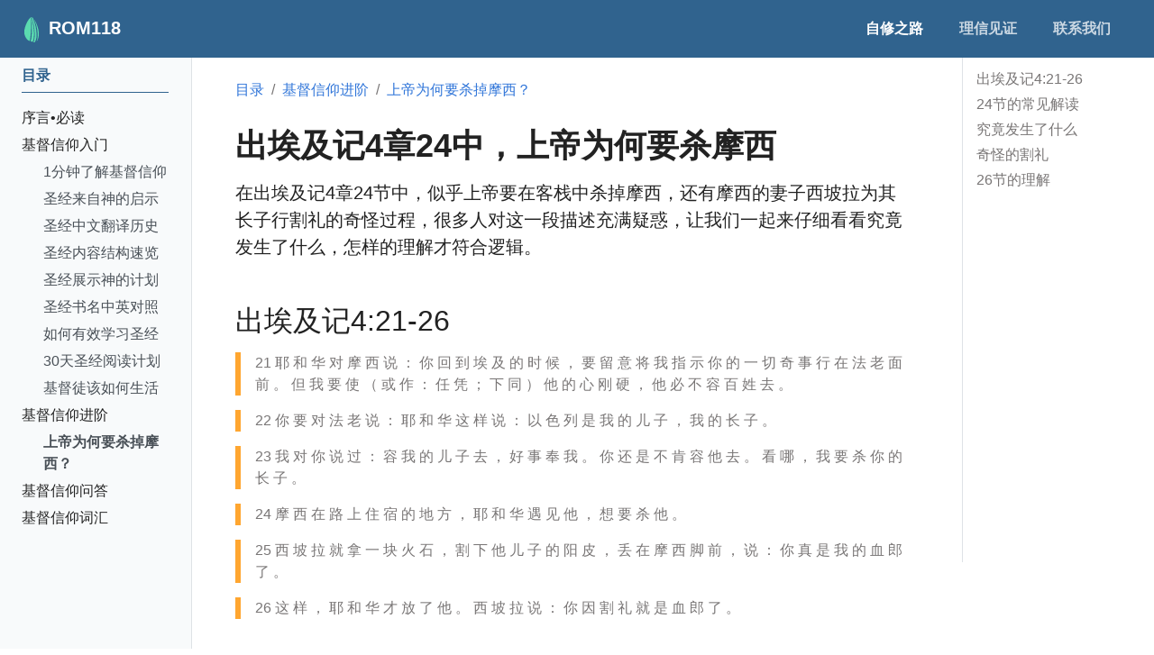

--- FILE ---
content_type: text/html;charset=UTF-8
request_url: https://rom118.com/docs/intermeiate/why-god-wanted-to-kill-moses-ex424/
body_size: 6262
content:
<!DOCTYPE html><html lang="zh-cn" class="no-js"><head>
    <meta charset="utf-8">
<meta name="viewport" content="width=device-width, initial-scale=1, shrink-to-fit=no">
<meta name="robots" content="index, follow">


<link rel="shortcut icon" href="/favicons/favicon.ico">
<link rel="apple-touch-icon" href="/favicons/apple-touch-icon-180x180.png" sizes="180x180">
<link rel="icon" type="image/png" href="/favicons/favicon-16x16.png" sizes="16x16">
<link rel="icon" type="image/png" href="/favicons/favicon-32x32.png" sizes="32x32">
<link rel="icon" type="image/png" href="/favicons/android-36x36.png" sizes="36x36">
<link rel="icon" type="image/png" href="/favicons/android-48x48.png" sizes="48x48">
<link rel="icon" type="image/png" href="/favicons/android-72x72.png" sizes="72x72">
<link rel="icon" type="image/png" href="/favicons/android-96x96.png" sizes="96x96">
<link rel="icon" type="image/png" href="/favicons/android-144x144.png" sizes="144x144">
<link rel="icon" type="image/png" href="/favicons/android-192x192.png" sizes="192x192">

<title>出埃及记4章24中，上帝为何要杀摩西 | ROM118</title>
<meta name="description" content="在出埃及记4章24节中，似乎上帝要在客栈中杀掉摩西，还有摩西的妻子西坡拉为其长子行割礼的奇怪过程，很多人对这一段描述充满疑惑，让我们一起来仔细看看究竟发生了什么，怎样的理解才符合逻辑。
">
<meta property="og:title" content="出埃及记4章24中，上帝为何要杀摩西">
<meta property="og:description" content="在出埃及记4章24节中，似乎上帝要在客栈中杀掉摩西，还有摩西的妻子西坡拉为其长子行割礼的奇怪过程，很多人对这一段描述充满疑惑，让我们一起来仔细看看究竟发生了什么，怎样的理解才符合逻辑。
">
<meta property="og:type" content="article">
<meta property="og:url" content="https://rom118.com/docs/intermeiate/why-god-wanted-to-kill-moses-ex424/"><meta property="article:section" content="docs">

<meta property="article:modified_time" content="2025-05-03T10:50:55-06:00"><meta property="og:site_name" content="ROM118">

<meta itemprop="name" content="出埃及记4章24中，上帝为何要杀摩西">
<meta itemprop="description" content="在出埃及记4章24节中，似乎上帝要在客栈中杀掉摩西，还有摩西的妻子西坡拉为其长子行割礼的奇怪过程，很多人对这一段描述充满疑惑，让我们一起来仔细看看究竟发生了什么，怎样的理解才符合逻辑。
">
<meta itemprop="dateModified" content="2025-05-03T10:50:55-06:00">
<meta itemprop="wordCount" content="409">
<meta itemprop="keywords" content=""><meta name="twitter:card" content="summary">
<meta name="twitter:title" content="出埃及记4章24中，上帝为何要杀摩西">
<meta name="twitter:description" content="在出埃及记4章24节中，似乎上帝要在客栈中杀掉摩西，还有摩西的妻子西坡拉为其长子行割礼的奇怪过程，很多人对这一段描述充满疑惑，让我们一起来仔细看看究竟发生了什么，怎样的理解才符合逻辑。
">




<link rel="preload" href="/scss/main.min.48ee051bb5c26564ac835d927239ef4150ea23c767023e6d2d2b23fdd13aef77.css" as="style">
<link href="/scss/main.min.48ee051bb5c26564ac835d927239ef4150ea23c767023e6d2d2b23fdd13aef77.css" rel="stylesheet" integrity="">



  <!-- Google Tag Manager -->

<!-- End Google Tag Manager --></head>
  <body class="td-page">
    <header>
      
<nav class="js-navbar-scroll navbar navbar-expand navbar-dark flex-column flex-md-row td-navbar">
        <a class="navbar-brand" href="/">
		<span class="navbar-logo"><svg viewBox="0 0 200.22255 327.7991" id="svg56329" xmlns="http://www.w3.org/2000/svg" xmlns:svg="http://www.w3.org/2000/svg"><defs id="defs56257"></defs><path d="M52.303045 287.34938c-24.64151-20.32483-43.0336301-55.56788-42.28074-100.17632 1.79127-58.59663 47.19127-154.37231 81.74395-174.2014 7.26671 68.19574 1.21706 234.10171-14.5709 289.08764-8.63551-3.2482-17.07127-8.26657-24.89117-14.71598zm36.35786 17.93317c18.633865-46.2289 19.170515-226.2107 6.20695-293.82144 1.13157-.5038 2.26646-.96906 3.36684-1.28991 26.217355 70.21808 49.097365 250.12803 14.566955 302.55878-3.94113-1.62932-8.0355-3.77488-12.35022-6.24807-3.902005-.0412-7.850925-.42775-11.786365-1.20087zM123.5444 316.26241C155.1851 257.38886 132.45537 77.93142 101.5766 10c4.8946 1.27693 10.38734 5.17717 16.38793 11.23714 31.35983 71.85576 69.5596 237.53455 20.61833 296.43607-4.66114.37736-9.61003-.0936-15.03526-1.41308zm39.89425-11.33156c30.27954-75.6649.30276-198.63782-31.31231-266.54741 31.34044 44.25232 64.98932 130.73567 56.86796 197.69613-4.66327 30.49104-12.68982 54.90301-25.56256 68.85332z" id="path56259" style="fill:#5bdcb0"></path></svg></span><span class="text-uppercase font-weight-bold">ROM118</span>
	</a>
	<div class="td-navbar-nav-scroll ml-md-auto" id="main_navbar">
		<ul class="navbar-nav mt-2 mt-lg-0">
			
			
			<li class="nav-item mr-4 mb-2 mb-lg-0">
				
				
				
				
				
				
				
				
				<a class="nav-link active" href="/docs/"><span class="active">自修之路</span></a>
			</li>
			
			<li class="nav-item mr-4 mb-2 mb-lg-0">
				
				
				
				
				
				
				
				
				<a class="nav-link" href="/blog/"><span>理信见证</span></a>
			</li>
			
			<li class="nav-item mr-4 mb-2 mb-lg-0">
				
				
				
				
				
				
				
				
				<a class="nav-link" href="/about/contact/"><span>联系我们</span></a>
			</li>
			
			
			
		</ul>
	</div>
	<div class="navbar-nav d-none d-lg-block"></div>
</nav>

    </header>
    <div class="container-fluid td-outer">
      <div class="td-main">
        <div class="row flex-xl-nowrap">
          <aside class="col-12 col-md-3 col-xl-2 td-sidebar d-print-none">
            
<div id="td-sidebar-menu" class="td-sidebar__inner">
  <div id="content-mobile">
  <form class="td-sidebar__search d-flex align-items-center">
    
    <button class="btn btn-link td-sidebar__toggle d-md-none p-0 ml-3 fas fa-bars" type="button" data-toggle="collapse" data-target="#td-section-nav" aria-controls="td-docs-nav" aria-expanded="false" aria-label="Toggle section navigation">
    </button>
  </form>
  </div>
  <div id="content-desktop"></div>
  <nav class="collapse td-sidebar-nav" id="td-section-nav">
    <ul class="td-sidebar-nav__section pr-md-3 ul-0">
      <li class="td-sidebar-nav__section-title td-sidebar-nav__section with-child active-path" id="m-docs-li">
  <a href="/docs/" title="学习+成长：基督徒的自修之路" class="align-left pl-0 td-sidebar-link td-sidebar-link__section tree-root" id="m-docs"><span class="">目录</span></a>
  <ul class="ul-1">
    <li class="td-sidebar-nav__section-title td-sidebar-nav__section without-child" id="m-docspreface-li">
  <a href="/docs/preface/" class="align-left pl-0 td-sidebar-link td-sidebar-link__section" id="m-docspreface"><span class="">序言•必读</span></a>
</li><li class="td-sidebar-nav__section-title td-sidebar-nav__section with-child" id="m-docsbeginner-li">
  <a href="/docs/beginner/" class="align-left pl-0 td-sidebar-link td-sidebar-link__section" id="m-docsbeginner"><span class="">基督信仰入门</span></a>
  <ul class="ul-2 foldable">
    <li class="td-sidebar-nav__section-title td-sidebar-nav__section without-child" id="m-docsbeginnerchristianity-summary-li">
  <a href="/docs/beginner/christianity-summary/" class="align-left pl-0 td-sidebar-link td-sidebar-link__page" id="m-docsbeginnerchristianity-summary"><span class="">1分钟了解基督信仰</span></a>
</li><li class="td-sidebar-nav__section-title td-sidebar-nav__section without-child" id="m-docsbeginneramazing-bible-li">
  <a href="/docs/beginner/amazing-bible/" class="align-left pl-0 td-sidebar-link td-sidebar-link__page" id="m-docsbeginneramazing-bible"><span class="">圣经来自神的启示</span></a>
</li><li class="td-sidebar-nav__section-title td-sidebar-nav__section without-child" id="m-docsbeginnerbible-cn-history-li">
  <a href="/docs/beginner/bible-cn-history/" class="align-left pl-0 td-sidebar-link td-sidebar-link__page" id="m-docsbeginnerbible-cn-history"><span class="">圣经中文翻译历史</span></a>
</li><li class="td-sidebar-nav__section-title td-sidebar-nav__section without-child" id="m-docsbeginnerbible-books-synopsis-li">
  <a href="/docs/beginner/bible-books-synopsis/" class="align-left pl-0 td-sidebar-link td-sidebar-link__page" id="m-docsbeginnerbible-books-synopsis"><span class="">圣经内容结构速览</span></a>
</li><li class="td-sidebar-nav__section-title td-sidebar-nav__section without-child" id="m-docsbeginnerbible-timeline-li">
  <a href="/docs/beginner/bible-timeline/" class="align-left pl-0 td-sidebar-link td-sidebar-link__page" id="m-docsbeginnerbible-timeline"><span class="">圣经展示神的计划</span></a>
</li><li class="td-sidebar-nav__section-title td-sidebar-nav__section without-child" id="m-docsbeginnerbible-book-names-li">
  <a href="/docs/beginner/bible-book-names/" class="align-left pl-0 td-sidebar-link td-sidebar-link__page" id="m-docsbeginnerbible-book-names"><span class="">圣经书名中英对照</span></a>
</li><li class="td-sidebar-nav__section-title td-sidebar-nav__section without-child" id="m-docsbeginnerstudy-bible-li">
  <a href="/docs/beginner/study-bible/" class="align-left pl-0 td-sidebar-link td-sidebar-link__page" id="m-docsbeginnerstudy-bible"><span class="">如何有效学习圣经</span></a>
</li><li class="td-sidebar-nav__section-title td-sidebar-nav__section without-child" id="m-docsbeginnerbible-reading-plan-li">
  <a href="/docs/beginner/bible-reading-plan/" class="align-left pl-0 td-sidebar-link td-sidebar-link__page" id="m-docsbeginnerbible-reading-plan"><span class="">30天圣经阅读计划</span></a>
</li><li class="td-sidebar-nav__section-title td-sidebar-nav__section without-child" id="m-docsbeginnerchristian-life-style-li">
  <a href="/docs/beginner/christian-life-style/" class="align-left pl-0 td-sidebar-link td-sidebar-link__page" id="m-docsbeginnerchristian-life-style"><span class="">基督徒该如何生活</span></a>
</li>
  </ul>
</li><li class="td-sidebar-nav__section-title td-sidebar-nav__section with-child active-path" id="m-docsintermeiate-li">
  <a href="/docs/intermeiate/" class="align-left pl-0 td-sidebar-link td-sidebar-link__section" id="m-docsintermeiate"><span class="">基督信仰进阶</span></a>
  <ul class="ul-2 foldable">
    <li class="td-sidebar-nav__section-title td-sidebar-nav__section without-child active-path" id="m-docsintermeiatewhy-god-wanted-to-kill-moses-ex424-li">
  <a href="/docs/intermeiate/why-god-wanted-to-kill-moses-ex424/" title="出埃及记4章24中，上帝为何要杀摩西" class="align-left pl-0 active td-sidebar-link td-sidebar-link__page" id="m-docsintermeiatewhy-god-wanted-to-kill-moses-ex424"><span class="td-sidebar-nav-active-item">上帝为何要杀掉摩西？</span></a>
</li>
  </ul>
</li><li class="td-sidebar-nav__section-title td-sidebar-nav__section without-child" id="m-docsqa-li">
  <a href="/docs/qa/" title="基督信仰常见问题及解答" class="align-left pl-0 td-sidebar-link td-sidebar-link__section" id="m-docsqa"><span class="">基督信仰问答</span></a>
</li><li class="td-sidebar-nav__section-title td-sidebar-nav__section without-child" id="m-docsglossary-li">
  <a href="/docs/glossary/" title="基督信仰名词解释" class="align-left pl-0 td-sidebar-link td-sidebar-link__section" id="m-docsglossary"><span class="">基督信仰词汇</span></a>
</li>
  </ul>
</li>
    </ul>
  </nav>
</div>

          </aside>
          <aside class="d-none d-xl-block col-xl-2 td-sidebar-toc d-print-none">
            


<div class="td-toc"><nav id="TableOfContents">
  <ul>
    <li><a href="#出埃及记421-26">出埃及记4:21-26</a></li>
    <li><a href="#24节的常见解读">24节的常见解读</a></li>
    <li><a href="#究竟发生了什么">究竟发生了什么</a></li>
    <li><a href="#奇怪的割礼">奇怪的割礼</a></li>
    <li><a href="#26节的理解">26节的理解</a></li>
  </ul>
</nav></div>



            

	
		
			
		
		



  
  

	
		
			
		
		



  
  

	

          </aside>
          <main class="col-12 col-md-9 col-xl-8 pl-md-5" role="main">
            
  

            <nav aria-label="breadcrumb" class="td-breadcrumbs">
  <ol class="breadcrumb">
  <li class="breadcrumb-item">
    <a href="https://rom118.com/docs/">目录</a>
  </li>
  <li class="breadcrumb-item">
    <a href="https://rom118.com/docs/intermeiate/">基督信仰进阶</a>
  </li>
  <li class="breadcrumb-item active" aria-current="page">
    <a href="https://rom118.com/docs/intermeiate/why-god-wanted-to-kill-moses-ex424/">上帝为何要杀掉摩西？</a>
  </li>
  </ol>
</nav>
            
<div class="td-content">
	<h1>出埃及记4章24中，上帝为何要杀摩西</h1>
	<div class="lead">在出埃及记4章24节中，似乎上帝要在客栈中杀掉摩西，还有摩西的妻子西坡拉为其长子行割礼的奇怪过程，很多人对这一段描述充满疑惑，让我们一起来仔细看看究竟发生了什么，怎样的理解才符合逻辑。</div>
	<header class="article-meta">
		
		
			
				


			
				


			
		
		
	</header>    
	<h2 id="出埃及记421-26">出埃及记4:21-26<a aria-hidden="true" href="#出埃及记421-26" style="visibility: hidden;"> <svg xmlns="http://www.w3.org/2000/svg" fill="currentColor" width="24" height="24" viewBox="0 0 24 24"><path d="M0 0h24v24H0z" fill="none"></path><path d="M3.9 12c0-1.71 1.39-3.1 3.1-3.1h4V7H7c-2.76 0-5 2.24-5 5s2.24 5 5 5h4v-1.9H7c-1.71 0-3.1-1.39-3.1-3.1zM8 13h8v-2H8v2zm9-6h-4v1.9h4c1.71 0 3.1 1.39 3.1 3.1s-1.39 3.1-3.1 3.1h-4V17h4c2.76 0 5-2.24 5-5s-2.24-5-5-5z"></path></svg></a></h2>
<blockquote>
<p>21 耶 和 华 对 摩 西 说 ： 你 回 到 埃 及 的 时 候 ， 要 留 意 将 我 指 示 你 的 一 切 奇 事 行 在 法 老 面 前 。 但 我 要 使 （ 或 作 ： 任 凭 ； 下 同 ） 他 的 心 刚 硬 ， 他 必 不 容 百 姓 去 。</p>
</blockquote>
<blockquote>
<p>22 你 要 对 法 老 说 ： 耶 和 华 这 样 说 ： 以 色 列 是 我 的 儿 子 ， 我 的 长 子 。</p>
</blockquote>
<blockquote>
<p>23 我 对 你 说 过 ： 容 我 的 儿 子 去 ， 好 事 奉 我 。 你 还 是 不 肯 容 他 去 。 看 哪 ， 我 要 杀 你 的 长 子 。</p>
</blockquote>
<blockquote>
<p>24 摩 西 在 路 上 住 宿 的 地 方 ， 耶 和 华 遇 见 他 ， 想 要 杀 他 。</p>
</blockquote>
<blockquote>
<p>25 西 坡 拉 就 拿 一 块 火 石 ， 割 下 他 儿 子 的 阳 皮 ， 丢 在 摩 西 脚 前 ， 说 ： 你 真 是 我 的 血 郎 了 。</p>
</blockquote>
<blockquote>
<p>26 这 样 ， 耶 和 华 才 放 了 他 。 西 坡 拉 说 ： 你 因 割 礼 就 是 血 郎 了 。</p>
</blockquote>
<h2 id="24节的常见解读">24节的常见解读<a aria-hidden="true" href="#24节的常见解读" style="visibility: hidden;"> <svg xmlns="http://www.w3.org/2000/svg" fill="currentColor" width="24" height="24" viewBox="0 0 24 24"><path d="M0 0h24v24H0z" fill="none"></path><path d="M3.9 12c0-1.71 1.39-3.1 3.1-3.1h4V7H7c-2.76 0-5 2.24-5 5s2.24 5 5 5h4v-1.9H7c-1.71 0-3.1-1.39-3.1-3.1zM8 13h8v-2H8v2zm9-6h-4v1.9h4c1.71 0 3.1 1.39 3.1 3.1s-1.39 3.1-3.1 3.1h-4V17h4c2.76 0 5-2.24 5-5s-2.24-5-5-5z"></path></svg></a></h2>
<p>就24节译文而言，几乎无歧义的可以将和合本中的这句译文理解为就是耶和华要杀掉摩西。不光如此，在某些英文及其他语言版本中，甚至有译者添加备注来说明这句话就是说耶和华要杀掉摩西。</p>
<p>但根据上下文内容，耶和华刚刚才教摩西如何去和法老王对话，为何转眼就要杀掉摩西呢？这在逻辑上完全说不通。于是有学界人士以及神职人员将紧随其后的割礼事件作为逻辑上的解释：因为摩西没有给自己的长子行割礼，所以耶和华要杀掉摩西。</p>
<p>但根据神与亚伯拉罕的约定（<a href="https://cups.rom118.com/CUPSS/1/17/14/">创 17:14</a>)，不行割礼的男子需要被逐出族群作为惩罚，并不会被杀掉，而且受惩罚的是不行割礼的男子而非该男子的父亲。所以这种解释说不通。</p>
<h2 id="究竟发生了什么">究竟发生了什么<a aria-hidden="true" href="#究竟发生了什么" style="visibility: hidden;"> <svg xmlns="http://www.w3.org/2000/svg" fill="currentColor" width="24" height="24" viewBox="0 0 24 24"><path d="M0 0h24v24H0z" fill="none"></path><path d="M3.9 12c0-1.71 1.39-3.1 3.1-3.1h4V7H7c-2.76 0-5 2.24-5 5s2.24 5 5 5h4v-1.9H7c-1.71 0-3.1-1.39-3.1-3.1zM8 13h8v-2H8v2zm9-6h-4v1.9h4c1.71 0 3.1 1.39 3.1 3.1s-1.39 3.1-3.1 3.1h-4V17h4c2.76 0 5-2.24 5-5s-2.24-5-5-5z"></path></svg></a></h2>
<p>实际上，如果不去妄自揣测、牵强附会，而是根据KJV版本原文理解的话，其中的逻辑很简单、事实也非常容易理解。</p>
<p>KJV版译文Ex 4:21-26如下：</p>
<blockquote>
<p>21 And the Lord said unto Moses, When thou goest to return into Egypt, see that thou do all those wonders before Pharaoh, which I have put in thine hand: but I will harden his heart, that he shall not let the people go.</p>
</blockquote>
<blockquote>
<p>22 And thou shalt say unto Pharaoh, Thus saith the Lord, Israel is my son, even my firstborn:</p>
</blockquote>
<blockquote>
<p>23 And I say unto thee, Let my son go, that he may serve me: and if thou refuse to let him go, behold, I will slay thy son, even thy firstborn.</p>
</blockquote>
<blockquote>
<p>24 And it came to pass by the way in the inn, that the Lord met him, and sought to kill him.</p>
</blockquote>
<blockquote>
<p>25 Then Zipporah took a sharp stone, and cut off the foreskin of her son, and cast it at his feet, and said, Surely a bloody husband art thou to me.</p>
</blockquote>
<blockquote>
<p>26 So he let him go: then she said, A bloody husband thou art, because of the circumcision.</p>
</blockquote>
<p>KJV译文中24节说的是“过了一段时间，耶和华在一个客栈遇见了他并想要杀掉他”，但并没有说遇见的是摩西，译者自行根据理解加入摩西直接导致了逻辑上的错误。另外，圣经章节编号是在1555年才首次出现的，节的划分多数都是依据译者理解，在某些情况下就会将事件的上下文搞乱导致误解。</p>
<p>此处24节只要紧随23节去理解就很符合逻辑：耶和华刚说了如果法老王拒绝让以色列人离开就会杀掉他们的儿子包括他的长子，随后耶和华在客栈遇见了【他】应指法老王的长子，并想要杀掉【他】，这样理解在逻辑上、时序上都很简单易懂且通顺。</p>
<h2 id="奇怪的割礼">奇怪的割礼<a aria-hidden="true" href="#奇怪的割礼" style="visibility: hidden;"> <svg xmlns="http://www.w3.org/2000/svg" fill="currentColor" width="24" height="24" viewBox="0 0 24 24"><path d="M0 0h24v24H0z" fill="none"></path><path d="M3.9 12c0-1.71 1.39-3.1 3.1-3.1h4V7H7c-2.76 0-5 2.24-5 5s2.24 5 5 5h4v-1.9H7c-1.71 0-3.1-1.39-3.1-3.1zM8 13h8v-2H8v2zm9-6h-4v1.9h4c1.71 0 3.1 1.39 3.1 3.1s-1.39 3.1-3.1 3.1h-4V17h4c2.76 0 5-2.24 5-5s-2.24-5-5-5z"></path></svg></a></h2>
<p>其他25、26节讲述的事情虽然简短但一样让人费解：为何这个时候摩西要给其长子行割礼？西坡拉为何说“你真是我的血郎了“（其实原文意思是血腥/带血/血淋淋的新郎。）</p>
<p>这部分很多人就像对待圣经译文的很多奇怪章节用文化、传统之类的一带而过，实际上这段内容也很简单，但和合本译文理解起来就困难的多：</p>
<ul>
<li>
<p>为何此时摩西夫妻要给长子行割礼？因为耶和华刚刚说了要杀掉法老王的长子，摩西立即意识到他的长子可能因未遵守亚伯拉罕契约而被处罚，于是理解动手亡羊补牢。</p>
</li>
<li>
<p>为何西坡拉说“你真是我的血郎”？这里有人误解【你】是说他们的长子，其实就是指摩西；为何是血郎？因为西坡拉是负责“动手”行割礼的人，那摩西就是负责按住其长子的人（可以脑补用石头做包皮手术的场景），做完后西坡拉把包皮丢在摩西脚下，看到摩西身上都是血（脑补）于是就有了“血郎”的说法。</p>
</li>
</ul>
<h2 id="26节的理解">26节的理解<a aria-hidden="true" href="#26节的理解" style="visibility: hidden;"> <svg xmlns="http://www.w3.org/2000/svg" fill="currentColor" width="24" height="24" viewBox="0 0 24 24"><path d="M0 0h24v24H0z" fill="none"></path><path d="M3.9 12c0-1.71 1.39-3.1 3.1-3.1h4V7H7c-2.76 0-5 2.24-5 5s2.24 5 5 5h4v-1.9H7c-1.71 0-3.1-1.39-3.1-3.1zM8 13h8v-2H8v2zm9-6h-4v1.9h4c1.71 0 3.1 1.39 3.1 3.1s-1.39 3.1-3.1 3.1h-4V17h4c2.76 0 5-2.24 5-5s-2.24-5-5-5z"></path></svg></a></h2>
<p>此处翻译为耶和华放了他就属于牵强附会了，当然是和前面24节的误解直接关联的。</p>
<p>此处其实就是摩西松手放开他的长子，然后看到摩西全身是血就又补了一句“血郎”。逻辑和时序都很直接、简单，至于西坡拉为何有这种想法则和她并非以色列人有关，她们没有见过这种血腥奇怪的仪式所以会受到一定的冲击。</p>
<p><strong>再次提醒：由此可见翻译所扮演的关键角色，如有可能请学习英语及其他语言。</strong></p>

	
	
	<div class="text-muted mt-5 pt-3 border-top text-right">
  最后修改 May 3, 2025</div>

</div>


          </main>
        </div>
      </div>
      
<footer class="bg-dark py-5 row d-print-none">
  <div class="container-fluid mx-sm-5">
    <div class="row">
      <div class="col-6 col-sm-4 text-xs-center order-sm-2">
        
        
        
      </div>
      <div class="col-6 col-sm-4 text-right text-xs-center order-sm-3">
        
        
        
      </div>
      <div class="col-12 col-sm-4 text-center py-2 order-sm-2">
        <small class="text-white">© 2025 The ROM118 Authors 保留所有权利</small>
        
	
      </div>
    </div>
  </div>
</footer>


    </div>
    






























  <!-- Google Tag Manager (noscript) -->
<noscript><iframe src="https://www.googletagmanager.com/ns.html?id=GTM-MG3TZNL"
height="0" width="0" style="display:none;visibility:hidden"></iframe></noscript>
<!-- End Google Tag Manager (noscript) -->

</body></html>